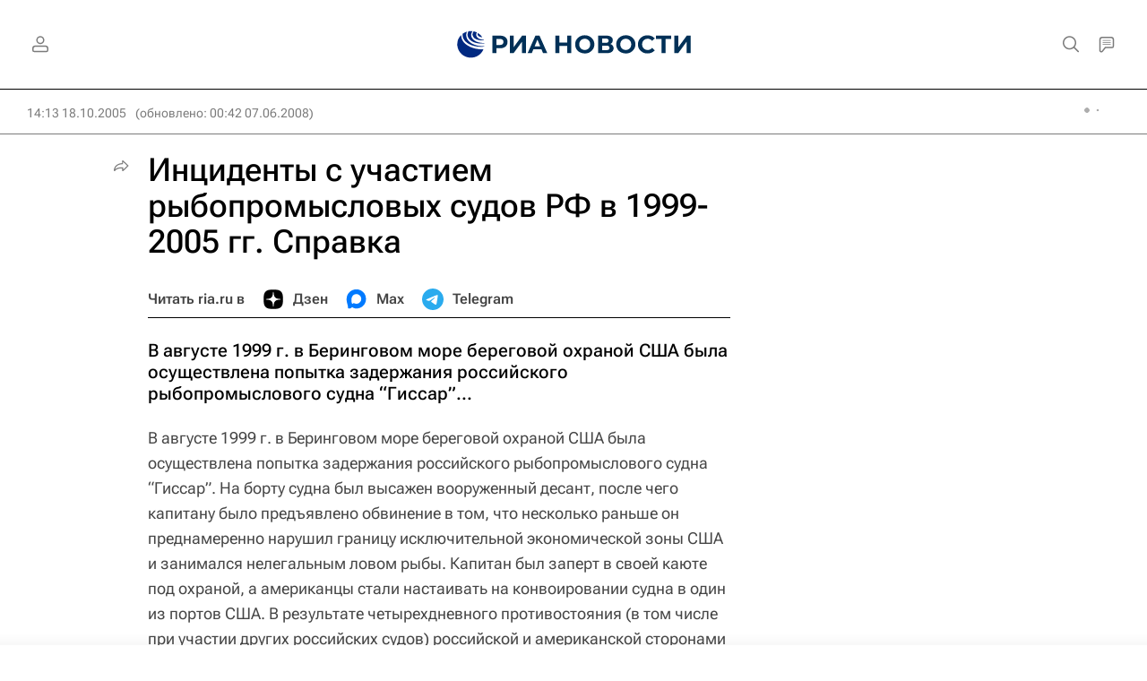

--- FILE ---
content_type: text/html
request_url: https://tns-counter.ru/nc01a**R%3Eundefined*rian_ru/ru/UTF-8/tmsec=rian_ru/186375044***
body_size: -71
content:
871F6D1E695A2022X1767514146:871F6D1E695A2022X1767514146

--- FILE ---
content_type: application/javascript
request_url: https://cdnn21.img.ria.ru/min/js/libs/textstream.js?96ae41321
body_size: 4323
content:
// "use strict";

$(document).ready(function () {
    onlineStream = {
        elems : {
			'online'        : '.online',
			'article'        : '#online',
			'articleList'    : '#online_list',
			'onlineItem'     : '.online__item',
			'widget'         : '#online_widget',
			'widgetList'     : '#online_widget_list',
			'widgetHead'     : '#online_widget_head',
			'caption'        : '.online__caption',
			'captionTitle'   : '.online__caption-title',
			'captionContent' : '.online__caption-content',
	        'sort'           : '.online__sort',
			'sortCtrl'       : '.online__sort-button'
        },
        params : {
            'isLoading' : false, // идет ли загрузка
            'isLoaded'  : false, // все ли загружено
            'dataAjax'  : {
                'sort'      : 'desc',
                'on_page'   : '20',
	            'inclusive' : '0',
	            'get'       : 'next', // переписывать всегда после загрузки
	            'order'     : 'new_first' // переписывать
            }
        },
        urls : {
            'list'       : '/services/online/list_block/', // список сообщений
            'menu'       : '/services/online/menu/', 
            'menu_block' : '/services/online/menu_block/'
        },
        init : function(){
            var that    = this,
                $body   = $('body')[0],
                $online = $( this.elems.article ),
                $rlist  = $('#widgetRLive .r-list__item'),
                $rlive  = $('#widgetRLive .live');

            that.params.dataAjax.id    = $online.data('article-id');
            that.params.dataAjax.from = $online.data('sortkey');

            // если мы в статье
            if ( $(that.elems.articleList).length ) {
				that.getByScroll( that.elems.articleList );
            }
            that.sortMsg();
            that.getAuto();
            that.captionBlock();

            $rlist.on('click', function(){
                var id = $(this).data('id');

                that.params.dataAjax.id = id;
                // убираем флаг полной загрузки
                that.params.isLoaded = false;

                $( that.elems.widgetList ).attr({ 'data-list-id' : id });

                that.getWidgetTop( id )
                // after == 'false'
                that.getMsg( that.elems.widgetList, false );
            });

    		$('body').on('widget', function( e, n, s ){
				if ( n == 'live' && s && ($rlist.length == 1) ) {
					$rlist.eq(0).trigger('click');
				}
			});

            $('#widgetRLive .live').theinScroll();
			
            $('#widgetRLive .live').trigger('add-scrolling-trigger.the-in-scroll', [ {
			      name: 'live_loadmore',
			      position: 1,
			      sign: '<',
			      down: true,
			      everytime: false,
			      move: true,
			      once: false
			} ]);

			$('#widgetRLive .live').on('live_loadmore.the-in-scroll', function(e) {
				// console.log( 'test' )
				if( !that.params.isLoading && !that.params.isLoaded ) {
					// console.log( 'in if' )
					// that.getByScroll( that.elems.widgetList );
					that.getMsg( that.elems.widgetList, true );
				}
			});
		},
		setParam : function ( p, v ) {
			if ( v ) {
				this.params.dataAjax[ p ] = v;
			} else {
				delete ( this.params.dataAjax[ p ] );
			}
			return this;
		},
        getMsg : function( list, after ) {
            var that = this;
			$.ajax({
				url  : that.urls.list,
				data : that.params.dataAjax,
				beforeSend: function () {
                    that.params.isLoading = true;
					$( list ).addClass('m-load');
				},
				complete: function( data ){
					$( list ).removeClass('m-load');

                    that.params.isLoading = false;
					
					if ( that.params.dataAjax.sort == 'asc' ) {
						that.params.dataAjax.order = 'old_first'
					} else {
						that.params.dataAjax.order = 'new_first'
					}

					// console.table(that.params.dataAjax );
				}
			}).done(function (data) {
				var $html = $(data);
				if ($html.length) {
					if ( after == 'prepend' ) {
						$( list ).prepend($html);
					} else if ( after ) {
                        $( list ).append($html);
                    } else {
                        $( list ).html( $html );
                    }
					that.getView($html);

					// убрать эту секцию после проверки везде ли выставляется from перед использованием
					if ( that.params.dataAjax.get == 'previous' ) {
						that.setParam( 'from', $( list ).children().last().attr('data-sortkey') );
					} else {
						that.setParam( 'from', $( data ).last().attr('data-sortkey') );
					}
				} else {

					if ( that.params.dataAjax.get == 'next' ) {
						that.params.isLoaded = true;
					}

					if ( that.params.dataAjax.get == 'previous' ) {
						// удаляем кнопку предзагрузки (сверху) если она есть
						that.deleteMoreBtn();
					}
				}
			});

	        return this;
        },
        getByScroll : function( list ) {
            var that = this;
            $(window).on('scroll', function (e) {
                if( ($(window).scrollTop() >= $( list ).height()) && !(that.params.isLoaded) && !(that.params.isLoading) ) {
                	// console.log( 'ttt' );

                	var lastKey = $( list ).find('.online__item').last().data('sortkey');

                    that.setParam( 'from', lastKey )
	                    .setParam( 'get', 'next' )
	                    .setParam( 'inclusive', 0 )
	                    .getMsg( list, true );
                }
            });
        },
        getView : function (data) {
			if (data != undefined) {
				riaShare.initItems( data );
				window.startArticleJS( data );
            }
            // window.instgrm.Embeds.process(); //reload instagram items
	        // if (twttr != undefined) {
		     //    twttr.widgets.load();
	        // }
        },
        getAuto : function() {
			var that = this;

			ria_sock && ria_sock.on('bus_notify', function (data) {
				var list;
				var id   = data.article_id;
				var type = data.subtype;

				if (id == that.params.dataAjax.id) {
					switch ( type ) {
						// create
						case 'article_block_create':
							//console.log('создал');
							that.createMsg(data, that.elems.articleList);
							break;
						case 'article_widget_block_create':
							that.createMsg(data, that.elems.widgetList + '[data-list-id="' + id + '"]');
							break;
						// update
						case 'article_block_update':
							that.updateMsg(data, that.elems.articleList).updateItemCaption(data);
							break;
						case 'article_widget_block_update':
							that.updateMsg(data, that.elems.widgetList + '[data-list-id="' + id + '"]');
							break;
						// delete
						case 'article_block_delete':
							that.deleteMsg(data, that.elems.articleList);
							break;
						case 'article_widget_block_delete':
							that.deleteMsg(data, that.elems.widgetList + '[data-list-id="' + id + '"]');
							break;
						case 'online_toc_update_message':
							that.addItemCaption(data, id);
							break;
						case 'online_toc_detach_message':
							that.deleteItemCaption(data);
							break;
						default:
							console.log( '' );
					}
				}
			});
        },
        addItemCaption: function( data, id ) {

		    var that    = this,
		    	idItem  = data.article_block_id,
		        $list   = $( this.elems.captionContent );

			$.ajax({
				url  : '/services/online/menu_block/?article_id=' + id,
				// data: {
				// 	'no-cache' : '1'
				// },
			}).done(function ( response ) {
				var $html = $( response );

				$list.html( $html );

				$( that.elems.caption ).attr({'data-visible':'visible'});

			});

        },
		deleteItemCaption: function( data ) {
			var id    = data.article_block_id,
			    $list = $( this.elems.captionContent );

			$list.find('[data-id="' + id + '"]').remove();

			if ( !$list.find('div').size() ) {
				$( this.elems.caption ).attr({'data-visible':'hidden'});
			}
			return this;
		},
	    updateItemCaption: function( data ) {

		    var idItem    = data.article_block_id;
		    var is_hidden = data.article_block_is_active;
		    var $list     = $( this.elems.captionContent );
		    var $item     = $list.find('[data-id="' + idItem + '"]');

			switch ( is_hidden ) {
			    case 0:
				    $item.hide()
				    break;
			    case 1:
				    $item.show()
				    break;
			    default:
			}

		    return this;
	    },
        getWidgetTop : function( id ){
			var that = this;

			$.ajax({
				url  : that.urls.menu + id + '.html'
			}).done(function ( response ) {
				var $html = $( response );

				that.getView( $html );
				$( that.elems.widgetHead ).html( $html );
			});
        },
        createMsg : function( data, list ) {
			var id    = data.article_id,
			    $html = $( data.content ),
                $list = $( list );

                this.getView( $html );

			if (this.params.dataAjax.sort === 'desc') {
				$list.prepend($html);
			} else {
				$list.append($html);
			}
			return this;
        },
		deleteMsg: function(data, list) {
			var id    = data.article_block_id,
			    $list = $(list);

			$list.find('[data-id="' + id + '"]').remove();

			return this;
		},
		updateMsg: function( data, list ){
			var id        = data.article_id;
			var idItem    = data.article_block_id;
			var is_pinned = data.article_block_is_pinned;
			var $html     = $( data.content );
			var $list     = $( list );
			var pinned_item = data.subtype === 'article_block_update' ? data.content : undefined;

			this.getView($html);

			this.updatePinned( is_pinned, id, idItem, $html, pinned_item);

			$list.find('[data-id="' + idItem + '"]').replaceWith($html);

			return this;
        },
		updatePinned: function( is_pinned, id, idItem, $html, pinned_item){

			var $list = $( '.online__pinned[data-id="' + id + '"]' );
			var $item = $list.find('[data-id="' + idItem + '"]');

			if ( $item.length ) {
				

				// FIXIT change this switch
				switch ( is_pinned ) {
					// create
					case 0:
						$item.remove()
						break;
					case 1:
						$item.replaceWith($html);
						break;
					default:
						console.log( '' );
				}

			} else {

				switch ( is_pinned ) {
					// create
					case 0:
						// console.log( 'нету - удалить' );
						break;
					case 1:
						// console.log( 'нету - вставить' );
                        if (pinned_item !== undefined) {
                            $list.append(pinned_item);

                            $list.find('.online__item').sort(function (a, b) {
                                return +b.dataset.sortkey - +a.dataset.sortkey;
                            })
                                .appendTo( $list );
                        }
						break;
					default:
						console.log( '' );
				}
			}

			return this;
		},
		sortMsg : function(){
			var that = this;

			$( that.elems.article ).on('click', that.elems.sortCtrl, function (e) {
				e.preventDefault();
				var $this = $(this);
                if ($this.hasClass('m-active')) return;
                
				$this.addClass('m-active').siblings('.online__sort-button').removeClass('m-active');

				var sortOrder = $this.data('order');

				that.setParam( 'sort', sortOrder )
					.setParam( 'on_page', '20')
					.setParam( 'order' )
					.setParam( 'from' ) // выставится автоматически в getMsg после загрузки
					.setParam( 'get' )
					.setParam( 'inclusive' )
					.getMsg( that.elems.articleList, false )


				// убираем флаг полной загрузки
 				that.params.isLoaded = false;
				// удаляем кнопку предзагрузки (сверху) если она есть
				that.deleteMoreBtn();
			});

			$( that.elems.widget ).on('click', that.elems.sortCtrl, function (e) {
				e.preventDefault();
				var $this = $(this);
                if ($this.hasClass('m-active')) return;
				$this.addClass('m-active').siblings('.online__sort-button').removeClass('m-active');

				that.setParam( 'sort', $this.data('order') )
					.setParam( 'on_page', '20')
					.setParam( 'order' )
					.setParam( 'from' )
					.setParam( 'get' )
					.setParam( 'inclusive' )
					.getMsg( that.elems.widgetList, false );

				that.params.isLoaded = false;
			});
        },
	    moreBtn : function( list, from ) {
		    var that     = this,
        	    // $btnWrap = $('<div />').addClass('online__morebtn-wrap'),
		        $btn     = $('<span />').addClass('online__morebtn').text('Загрузить предыдущее');

		    // $btnWrap.append( $btn );

		    if ( !($( that.elems.sort ).find( '.online__morebtn' ).length) ) {
			    $( that.elems.sort ).append( $btn );
		    }

		    $('.online__morebtn').on('click', function() {
		    	var firstSortKey = $( list ).find('.online__item').first().data('sortkey');

			    that.setParam( 'sort' )
				    .setParam( 'from', firstSortKey )
				    .setParam( 'inclusive', 0 )
				    .setParam( 'get', 'previous' )
				    // .setParam( 'order', 'new_first' )
				    .getMsg( list, 'prepend' );
		    });
		    return this;
	    },
	    deleteMoreBtn : function() {
		    if ( $('.online__morebtn').length ) {
			    $('.online__morebtn').remove()
		    }
	    },
        captionBlock : function() {
            var that = this;

			$( that.elems.online ).on('click', that.elems.captionTitle, function(){
				let $onlineParent = $(this).parents('.online');

				$onlineParent.find('.online__caption').toggleClass('m-close');

				if ( $onlineParent.data('online-type') == 'widget') {
					if ( !that.params.isLoaded ) {
						that.setParam( 'on_page', 'all' )
							.getMsg( that.elems.widgetList, false );
					}
				} 
			})

			// $( that.elems.widget ).on('click', '.online__caption-title', function () {

			// 	$( that.elems.widget ).toggleClass('m-close');
			// });
			/*
			$( that.elems.article ).on('click', '.online__caption-title', function () {
				$( that.elems.article ).find('.online__caption').toggleClass('m-close');
			});
			*/

            // переход к пункту
            $( that.elems.article ).on('click', '.online__caption-item', function( e ) {
                e.preventDefault();

                var thisID  = $(this).data('id'),
	                sortKey = $(this).data('sortkey'),
                    offset  = $( that.elems.articleList ).offset();

	            that.setParam( 'from', sortKey )
		            .setParam( 'inclusive', 1 )
		            .setParam( 'get', 'next' )
		            .setParam( 'order', 'new_first' )
					.setParam( 'sort', 'desc' )
		            .getMsg( that.elems.articleList, false )
	                .moreBtn( that.elems.articleList, sortKey );
					                
				// сбрасываем визуально сортировку
				$( that.elems.sortCtrl ).eq(0).addClass('m-active').siblings('.online__sort-button').removeClass('m-active');

	            that.params.isLoaded == false;

                window.scrollTo({
                    top: offset.top - 50
                });
                return false;
            });

        }
    };
    onlineStream.init()
})